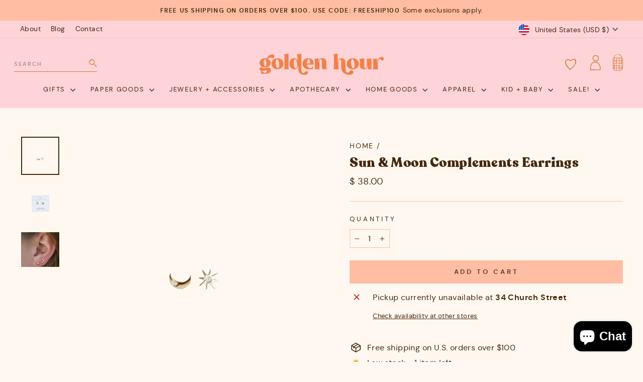

--- FILE ---
content_type: text/html; charset=utf-8
request_url: https://goldenhourgiftco.com//variants/22844895756346/?section_id=store-availability
body_size: 596
content:
<div id="shopify-section-store-availability" class="shopify-section"><div
  data-section-id="store-availability"
  data-section-type="store-availability"><div class="store-availability"><svg aria-hidden="true" focusable="false" role="presentation" class="icon icon-out-of-stock" viewBox="0 0 12 13"><path fill-rule="evenodd" clip-rule="evenodd" d="m7.414 6.5 4.293-4.293A.999.999 0 1 0 10.293.793L6 5.086 1.707.793A.999.999 0 1 0 .293 2.207L4.586 6.5.293 10.793a.999.999 0 1 0 1.414 1.414L6 7.914l4.293 4.293a.997.997 0 0 0 1.414 0 .999.999 0 0 0 0-1.414L7.414 6.5z" fill="#212B36"/></svg><div class="store-availability__info"><p>
            Pickup currently unavailable at <strong>34 Church Street</strong>
          </p><p class="store-availability__small store-availability__small--link">
              <a href="#StoreAvailabilityDrawer" class="js-drawer-open-availability" aria-controls="StoreAvailabilityDrawer">
                Check availability at other stores
              </a>
            </p></div>
    </div>

    <div id="StoreAvailabilityDrawer" class="drawer drawer--right text-left">
      <div class="drawer__contents">
        <div class="drawer__fixed-header">
          <div class="drawer__header appear-animation appear-delay-1">
            <div class="drawer__title">
              <div data-availability-product-title></div>
              
            </div>
            <div class="drawer__close">
              <button type="button" class="drawer__close-button js-drawer-close">
                <svg aria-hidden="true" focusable="false" role="presentation" class="icon icon-close" viewBox="0 0 64 64"><title>icon-X</title><path d="m19 17.61 27.12 27.13m0-27.12L19 44.74"/></svg>
                <span class="icon__fallback-text">Close cart</span>
              </button>
            </div>
          </div>
        </div>

        <div class="drawer__inner">
          <div class="drawer__scrollable">
            <div class="appear-animation appear-delay-2"><div class="store-availability"><svg aria-hidden="true" focusable="false" role="presentation" class="icon icon-out-of-stock" viewBox="0 0 12 13"><path fill-rule="evenodd" clip-rule="evenodd" d="m7.414 6.5 4.293-4.293A.999.999 0 1 0 10.293.793L6 5.086 1.707.793A.999.999 0 1 0 .293 2.207L4.586 6.5.293 10.793a.999.999 0 1 0 1.414 1.414L6 7.914l4.293 4.293a.997.997 0 0 0 1.414 0 .999.999 0 0 0 0-1.414L7.414 6.5z" fill="#212B36"/></svg><div class="store-availability__info">
                    <div>
                      <strong>
                        34 Church Street
                      </strong>
                    </div>
                    <p class="store-availability__small">Pickup currently unavailable
</p><div class="store-availability__small">
                      <p>34 Church St<br>Burlington VT 05401<br>United States</p>
</div>
                  </div>
                </div><div class="store-availability"><svg aria-hidden="true" focusable="false" role="presentation" class="icon icon-out-of-stock" viewBox="0 0 12 13"><path fill-rule="evenodd" clip-rule="evenodd" d="m7.414 6.5 4.293-4.293A.999.999 0 1 0 10.293.793L6 5.086 1.707.793A.999.999 0 1 0 .293 2.207L4.586 6.5.293 10.793a.999.999 0 1 0 1.414 1.414L6 7.914l4.293 4.293a.997.997 0 0 0 1.414 0 .999.999 0 0 0 0-1.414L7.414 6.5z" fill="#212B36"/></svg><div class="store-availability__info">
                    <div>
                      <strong>
                        87 Church St. NEW STORE
                      </strong>
                    </div>
                    <p class="store-availability__small">Pickup currently unavailable
</p><div class="store-availability__small">
                      <p>87 Church Street<br>Burlington VT 05401<br>United States</p>
<p>
                          +18028613035
                        </p></div>
                  </div>
                </div><div class="store-availability"><svg aria-hidden="true" focusable="false" role="presentation" class="icon icon-out-of-stock" viewBox="0 0 12 13"><path fill-rule="evenodd" clip-rule="evenodd" d="m7.414 6.5 4.293-4.293A.999.999 0 1 0 10.293.793L6 5.086 1.707.793A.999.999 0 1 0 .293 2.207L4.586 6.5.293 10.793a.999.999 0 1 0 1.414 1.414L6 7.914l4.293 4.293a.997.997 0 0 0 1.414 0 .999.999 0 0 0 0-1.414L7.414 6.5z" fill="#212B36"/></svg><div class="store-availability__info">
                    <div>
                      <strong>
                        Colchester
                      </strong>
                    </div>
                    <p class="store-availability__small">Pickup currently unavailable
</p><div class="store-availability__small">
                      <p>794 West Lakeshore Drive<br>Colchester VT 05446<br>United States</p>
<p>
                          +18024970582
                        </p></div>
                  </div>
                </div><div class="store-availability"><svg aria-hidden="true" focusable="false" role="presentation" class="icon icon-out-of-stock" viewBox="0 0 12 13"><path fill-rule="evenodd" clip-rule="evenodd" d="m7.414 6.5 4.293-4.293A.999.999 0 1 0 10.293.793L6 5.086 1.707.793A.999.999 0 1 0 .293 2.207L4.586 6.5.293 10.793a.999.999 0 1 0 1.414 1.414L6 7.914l4.293 4.293a.997.997 0 0 0 1.414 0 .999.999 0 0 0 0-1.414L7.414 6.5z" fill="#212B36"/></svg><div class="store-availability__info">
                    <div>
                      <strong>
                        WINOOSKI
                      </strong>
                    </div>
                    <p class="store-availability__small">Pickup currently unavailable
</p><div class="store-availability__small">
                      <p>17 East Allen St<br>Winooski VT 05404<br>United States</p>
<p>
                          +18024970582
                        </p></div>
                  </div>
                </div></div>
          </div>
        </div>
      </div>
    </div></div>


</div>